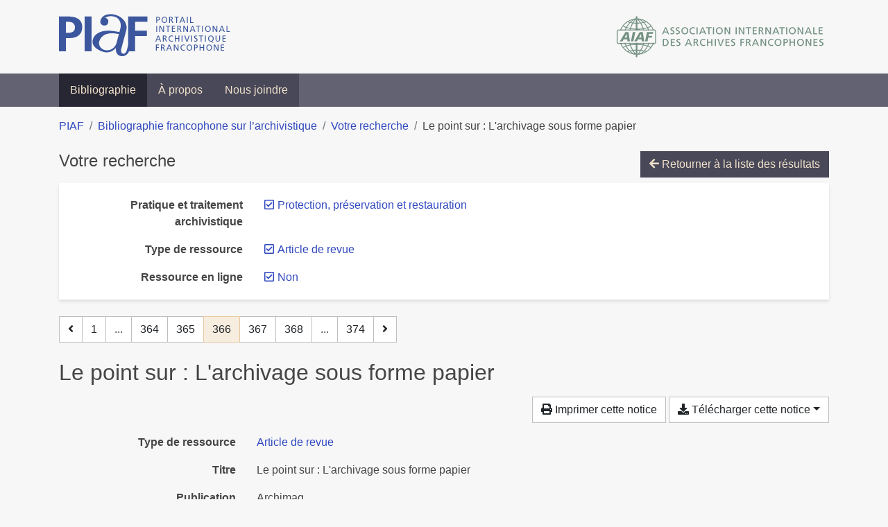

--- FILE ---
content_type: text/html; charset=utf-8
request_url: https://bibliopiaf.ebsi.umontreal.ca/bibliographie/?type=journalArticle&link=f&pratique-et-traitement-archivistique=2A3IG9ZC&page=366&page-len=1&sort=author_desc
body_size: 5141
content:

<!doctype html>
<html lang="fr" class="no-js">
        <head >
                <meta charset="utf-8"> 
                <meta http-equiv="X-UA-Compatible" content="IE=edge">
    <meta name="viewport" content="width=device-width, initial-scale=1, shrink-to-fit=no">
    <meta name="generator" content="Kerko">
    <link rel="canonical" title="Le point sur : L&#39;archivage sous forme papier" href="https://bibliopiaf.ebsi.umontreal.ca/bibliographie/L6KI9Y35">
            <link rel="alternate" title="RIS" type="application/x-research-info-systems" href="/bibliographie/L6KI9Y35/export/ris">
            <link rel="alternate" title="BibTeX" type="application/x-bibtex" href="/bibliographie/L6KI9Y35/export/bibtex">
        <meta name="citation_title" content="Le point sur : L&#39;archivage sous forme papier">
        <meta name="citation_publication_date" content="1990">
        <meta name="citation_date" content="1990">
        <meta name="citation_year" content="1990">
        <meta name="citation_firstpage" content="31">
        <meta name="citation_lastpage" content="41">
        <meta name="citation_journal_title" content="Archimag">
    <meta name="robots" content="noindex">
        <link rel="prev" href="/bibliographie/?type=journalArticle&link=f&pratique-et-traitement-archivistique=2A3IG9ZC&page-len=1&sort=author_desc&page=365">
        <link rel="next" href="/bibliographie/?type=journalArticle&link=f&pratique-et-traitement-archivistique=2A3IG9ZC&page-len=1&sort=author_desc&page=367">
            <title>Le point sur : L&#39;archivage sous forme papier | Bibliographie francophone sur l’archivistique</title>
    <link rel="stylesheet" href="/static/styles/main.css">

        <link rel="stylesheet" href="https://use.fontawesome.com/releases/v5.8.2/css/solid.css" integrity="sha384-ioUrHig76ITq4aEJ67dHzTvqjsAP/7IzgwE7lgJcg2r7BRNGYSK0LwSmROzYtgzs" crossorigin="anonymous">
        <link rel="stylesheet" href="https://use.fontawesome.com/releases/v5.8.2/css/regular.css" integrity="sha384-hCIN6p9+1T+YkCd3wWjB5yufpReULIPQ21XA/ncf3oZ631q2HEhdC7JgKqbk//4+" crossorigin="anonymous">
        <link rel="stylesheet" href="https://use.fontawesome.com/releases/v5.8.2/css/fontawesome.css" integrity="sha384-sri+NftO+0hcisDKgr287Y/1LVnInHJ1l+XC7+FOabmTTIK0HnE2ID+xxvJ21c5J" crossorigin="anonymous">
        <link rel="stylesheet" href="/bibliographie/static/kerko/css/styles.css?20230626"><script>
                    var re = new RegExp('(^|\\s)no-js(\\s|$)');
                    document.documentElement.className = document.documentElement.className.replace(re, '$1js$2');
                </script>
                    <!-- Global site tag (gtag.js) - Google Analytics -->
                    <script async src="https://www.googletagmanager.com/gtag/js?id=G-JFFPFP0YCG"></script>
                    <script>
                        window.dataLayer = window.dataLayer || [];
                        function gtag(){dataLayer.push(arguments);}
                        gtag('js', new Date());
                        gtag('config', 'G-JFFPFP0YCG');
                    </script>
    <link rel="icon" href="/static/images/favicon.ico">

        </head>
        <body >
        <header >
    <div class="container d-print-none">
        <div class="header-piaf d-flex flex-column flex-md-row justify-content-between">
            <a href="https://www.piaf-archives.org/" title="Portail international archivistique francophone">
                <img src="/static/images/logo-piaf.png" width="247" height="61" alt="Logo PIAF">
            </a>
            <a class="d-none d-md-block" href="https://www.piaf-archives.org/AIAF/association-internationale-des-archives-francophones"  title="Association internationale des archives francophones (AIAF)">
                <img src="/static/images/logo-aiaf-ff.png" width="313" height="66" alt="Logo Association internationale des archives francophones (AIAF)">
            </a>
        </div>
    </div>
    <nav class="navbar navbar-expand-md navbar-dark bg-dark d-print-none">
        <div class="container">
                <button class="navbar-toggler" type="button" data-toggle="collapse" data-target="#navbar-content" aria-controls="navbar-content" aria-expanded="false" aria-label="Basculer la navigation">
                    <span class="navbar-toggler-text">Menu</span><span class="navbar-toggler-icon"></span>
                </button>
                <div id="navbar-content" class="collapse navbar-collapse">
                    <ul class="navbar-nav justify-content-start">
    <li class="nav-item active">
        <a class="nav-link" href="/bibliographie/" >Bibliographie</a>
    </li>

    <li class="nav-item ">
        <a class="nav-link" href="/bibliographie/a-propos" >À propos</a>
    </li>

    <li class="nav-item ">
        <a class="nav-link" href="/bibliographie/nous-joindre" >Nous joindre</a>
    </li>

                    </ul>
                </div>
        </div>
    </nav>

        </header>
        <main class="container">
        
            <div class="row">
                <nav class="col d-print-none" aria-label="Fil d'Ariane">
                    <ol class="breadcrumb">
                        
            <li class="breadcrumb-item">
                <a href="https://www.piaf-archives.org/" >PIAF</a>
            </li>
            <li class="breadcrumb-item">
                <a href="/bibliographie/" >Bibliographie francophone sur l’archivistique</a>
            </li>
            <li class="breadcrumb-item">
                <a href="/bibliographie/?type=journalArticle&link=f&pratique-et-traitement-archivistique=2A3IG9ZC&sort=author_desc&page=10" >Votre recherche</a>
            </li>
            <li class="breadcrumb-item active" aria-current="page">Le point sur : L&#39;archivage sous forme papier</li>
                    </ol>
                </nav>
            </div>
                <div class="row">
                        <div class="col-12 ">
    <div class="mt-2 row">
        <h1 class="h4 col-auto mr-auto pr-1 d-inline d-print-none">Votre recherche</h1>
            <div class="col-auto ml-auto mb-2 pl-1 text-right d-print-none">
                <a class="btn btn-primary" href="/bibliographie/?type=journalArticle&link=f&pratique-et-traitement-archivistique=2A3IG9ZC&sort=author_desc&page=10">
                    <span class="fas fa-arrow-left" aria-hidden="true"></span> Retourner à la liste des résultats
                </a>
            </div>
    </div>
            <div class="card breadbox mb-4 d-print-none">
                <div class="card-body">
            
            
            
        <div class="row">
            <div class="col-md-4 col-xl-3 font-weight-bold break-word text-md-right text-print-left">
                Pratique et traitement archivistique
            </div>
            <div class="col-md-8 col-xl-9">
        <ul class="list-unstyled mb-0"><li class="position-relative" style="margin-left:20px;"><a class="no-decorate" href="/bibliographie/?type=journalArticle&link=f&sort=author_desc" title="Retirer le filtre 'Protection, préservation et restauration'" aria-label="Retirer le filtre 'Protection, préservation et restauration'" rel="nofollow"><span class="far fa-check-square position-absolute" aria-hidden="true" style="margin-left:1px;top:-1px;left:-20px;line-height:1.5;"></span>
                    <span class="facet-item-label parent-decorate">Protection, préservation et restauration</span></a>
            
        </li>
        </ul>
            </div>
        </div>
            
            
            
            
            
            
            
            
        <div class="row">
            <div class="col-md-4 col-xl-3 font-weight-bold break-word text-md-right text-print-left">
                Type de ressource
            </div>
            <div class="col-md-8 col-xl-9">
        <ul class="list-unstyled mb-0"><li class="position-relative" style="margin-left:20px;"><a class="no-decorate" href="/bibliographie/?link=f&pratique-et-traitement-archivistique=2A3IG9ZC&sort=author_desc" title="Retirer le filtre 'Article de revue'" aria-label="Retirer le filtre 'Article de revue'" rel="nofollow"><span class="far fa-check-square position-absolute" aria-hidden="true" style="margin-left:1px;top:-1px;left:-20px;line-height:1.5;"></span>
                    <span class="facet-item-label parent-decorate">Article de revue</span></a>
            
        </li>
        </ul>
            </div>
        </div>
            
            
        <div class="row">
            <div class="col-md-4 col-xl-3 font-weight-bold break-word text-md-right text-print-left">
                Ressource en ligne
            </div>
            <div class="col-md-8 col-xl-9">
        <ul class="list-unstyled mb-0"><li class="position-relative" style="margin-left:20px;"><a class="no-decorate" href="/bibliographie/?type=journalArticle&pratique-et-traitement-archivistique=2A3IG9ZC&sort=author_desc" title="Retirer le filtre 'Non'" aria-label="Retirer le filtre 'Non'" rel="nofollow"><span class="far fa-check-square position-absolute" aria-hidden="true" style="margin-left:1px;top:-1px;left:-20px;line-height:1.5;"></span>
                    <span class="facet-item-label parent-decorate">Non</span></a>
            
        </li>
        </ul>
            </div>
        </div>
            
                </div>
            </div>
    <nav class="mb-4 d-print-none" aria-label="Pagination des résultats de recherche">
        <div class="d-none d-md-block">
            <ul class="pagination mb-0 flex-wrap">
                    
    <li class="page-item">
        <a class="page-link" href="/bibliographie/?type=journalArticle&link=f&pratique-et-traitement-archivistique=2A3IG9ZC&page-len=1&sort=author_desc&page=365" rel="prev" title="Page précédente" aria-label="Page précédente">
            <span class="fas fa-angle-left" aria-hidden="true"></span>
        </a>
    </li>
                    
    <li class="page-item">
        <a class="page-link" href="/bibliographie/?type=journalArticle&link=f&pratique-et-traitement-archivistique=2A3IG9ZC&page-len=1&sort=author_desc" title="Page 1" aria-label="Page 1">1</a>
    </li>
                        
    <li class="page-item disabled" aria-hidden="true">
        <span class="page-link">...</span>
    </li>
                    
    <li class="page-item">
        <a class="page-link" href="/bibliographie/?type=journalArticle&link=f&pratique-et-traitement-archivistique=2A3IG9ZC&page-len=1&sort=author_desc&page=364" title="Page 364" aria-label="Page 364">364</a>
    </li>
                    
    <li class="page-item">
        <a class="page-link" href="/bibliographie/?type=journalArticle&link=f&pratique-et-traitement-archivistique=2A3IG9ZC&page-len=1&sort=author_desc&page=365" title="Page 365" aria-label="Page 365">365</a>
    </li>

                
    <li class="page-item active">
        <span class="page-link" aria-current="page" title="Page 366 (Page courante)" aria-label="Page 366 (Page courante)">366</span>
    </li>
                    
    <li class="page-item">
        <a class="page-link" href="/bibliographie/?type=journalArticle&link=f&pratique-et-traitement-archivistique=2A3IG9ZC&page-len=1&sort=author_desc&page=367" title="Page 367" aria-label="Page 367">367</a>
    </li>
                    
    <li class="page-item">
        <a class="page-link" href="/bibliographie/?type=journalArticle&link=f&pratique-et-traitement-archivistique=2A3IG9ZC&page-len=1&sort=author_desc&page=368" title="Page 368" aria-label="Page 368">368</a>
    </li>
                        
    <li class="page-item disabled" aria-hidden="true">
        <span class="page-link">...</span>
    </li>
                    
    <li class="page-item">
        <a class="page-link" href="/bibliographie/?type=journalArticle&link=f&pratique-et-traitement-archivistique=2A3IG9ZC&page-len=1&sort=author_desc&page=374" title="Page 374 (Dernière page)" aria-label="Page 374 (Dernière page)">374</a>
    </li>
                    
    <li class="page-item">
        <a class="page-link" href="/bibliographie/?type=journalArticle&link=f&pratique-et-traitement-archivistique=2A3IG9ZC&page-len=1&sort=author_desc&page=367" rel="next" title="Page suivante" aria-label="Page suivante">
            <span class="fas fa-angle-right" aria-hidden="true"></span>
        </a>
    </li>
            </ul>
        </div>
        <div class="d-md-none">
            <ul class="pagination mb-0 flex-wrap">
                    
    <li class="page-item">
        <a class="page-link" href="/bibliographie/?type=journalArticle&link=f&pratique-et-traitement-archivistique=2A3IG9ZC&page-len=1&sort=author_desc&page=365" rel="prev" title="Page précédente" aria-label="Page précédente">
            <span class="fas fa-angle-left" aria-hidden="true"></span>
        </a>
    </li>

                <li class="page-item disabled">
                    <span class="page-link">Page 366 de 374</span>
                </li>
                    
    <li class="page-item">
        <a class="page-link" href="/bibliographie/?type=journalArticle&link=f&pratique-et-traitement-archivistique=2A3IG9ZC&page-len=1&sort=author_desc&page=367" rel="next" title="Page suivante" aria-label="Page suivante">
            <span class="fas fa-angle-right" aria-hidden="true"></span>
        </a>
    </li>
            </ul>
        </div>
    </nav>
        <h2 class="my-3 clearfix">
Le point sur : L&#39;archivage sous forme papier</h2>
    <div class="mt-2 mb-4 item-content">
                    <div class="row my-2">
                        <div class="col-auto ml-auto text-right">
                                <div class="d-none d-md-inline-block d-print-none mb-2">
                                    <button id="print-link" class="btn btn-light" type="button">
                                        <span class="fas fa-print" aria-hidden="true"></span> Imprimer cette notice
                                    </button>
                                </div>
                                <div class="d-inline-block d-print-none mb-2">
                                    <div class="dropdown">
                                        <button class="btn btn-light dropdown-toggle" type="button" id="download-options" data-toggle="dropdown" aria-haspopup="true" aria-expanded="false">
                                            <span class="fas fa-download" aria-hidden="true"></span> Télécharger cette notice</button>
                                        <div class="dropdown-menu dropdown-menu-right dropdown-width-300" aria-labelledby="download-options">
                                                <a class="dropdown-item" href="/bibliographie/L6KI9Y35/export/ris" rel="alternate" type="application/x-research-info-systems" title="Télécharger au format RIS" aria-label="Télécharger au format RIS">RIS</a>
                                                <p class="px-4 text-muted">Format recommandé pour la plupart des logiciels de gestion de références bibliographiques</p>
                                                <a class="dropdown-item" href="/bibliographie/L6KI9Y35/export/bibtex" rel="alternate" type="application/x-bibtex" title="Télécharger au format BibTeX" aria-label="Télécharger au format BibTeX">BibTeX</a>
                                                <p class="px-4 text-muted">Format recommandé pour les logiciels spécialement conçus pour BibTeX</p>
                                        </div>
                                    </div>
                                </div>
                        </div>
                    </div>
        <div class="row mb-3 ">
            <div class="col-md-4 col-lg-3 font-weight-bold break-word text-md-right text-print-left">Type de ressource</div>
            <div class="col-md-8 col-lg-9 break-word ">
        <div class="list-no-bullets"><div class="position-relative"><a class="no-decorate" href="/bibliographie/?type=journalArticle" title="Chercher le type de ressource 'Article de revue'" aria-label="Chercher le type de ressource 'Article de revue'" rel="nofollow">
                    <span class="facet-item-label parent-decorate">Article de revue</span></a>
            
        </div>
        </div></div>
        </div>
        <div class="row mb-3 ">
            <div class="col-md-4 col-lg-3 font-weight-bold break-word text-md-right text-print-left">Titre</div>
            <div class="col-md-8 col-lg-9 break-word ">Le point sur : L&#39;archivage sous forme papier</div>
        </div>
        <div class="row mb-3 ">
            <div class="col-md-4 col-lg-3 font-weight-bold break-word text-md-right text-print-left">Publication</div>
            <div class="col-md-8 col-lg-9 break-word ">Archimag</div>
        </div>
        <div class="row mb-3 ">
            <div class="col-md-4 col-lg-3 font-weight-bold break-word text-md-right text-print-left">Date</div>
            <div class="col-md-8 col-lg-9 break-word ">1990</div>
        </div>
        <div class="row mb-3 ">
            <div class="col-md-4 col-lg-3 font-weight-bold break-word text-md-right text-print-left">Pages</div>
            <div class="col-md-8 col-lg-9 break-word ">31-41</div>
        </div>
        <div class="row mb-3 ">
            <div class="col-md-4 col-lg-3 font-weight-bold break-word text-md-right text-print-left">Référence</div>
            <div class="col-md-8 col-lg-9 break-word "><div class="card"><div class="card-body"><div class="csl-bib-body" style="line-height: 1.35; ">
  <div class="csl-entry">Le point sur&#x202F;: L&#x2019;archivage sous forme papier. <i>Archimag</i>. 1990, p.&#xA0;31&#x2011;41</div>
</div></div></div></div>
        </div>
                    
        <div class="row mb-3">
            <div class="col-md-4 col-lg-3 font-weight-bold break-word text-md-right text-print-left">
                Pratique et traitement archivistique
            </div>
            <div class="col-md-8 col-lg-9 break-word">
        <ul class="list-unstyled mb-0"><li><a class="no-decorate" href="/bibliographie/?pratique-et-traitement-archivistique=3BM6N968" title="Chercher avec le filtre 'Gestion des documents à conservation permanente'" aria-label="Chercher avec le filtre 'Gestion des documents à conservation permanente'" rel="nofollow">
                    <span class="facet-item-label parent-decorate">Gestion des documents à conservation permanente</span></a>
            
        </li><li><a class="no-decorate" href="/bibliographie/?pratique-et-traitement-archivistique=2S4C448J" title="Chercher avec le filtre 'Gestion des documents d&#39;activité (Archivage)'" aria-label="Chercher avec le filtre 'Gestion des documents d&#39;activité (Archivage)'" rel="nofollow">
                    <span class="facet-item-label parent-decorate">Gestion des documents d&#39;activité (Archivage)</span></a>
            
        </li><li><a class="no-decorate" href="/bibliographie/?pratique-et-traitement-archivistique=2A3IG9ZC" title="Chercher avec le filtre 'Protection, préservation et restauration'" aria-label="Chercher avec le filtre 'Protection, préservation et restauration'" rel="nofollow">
                    <span class="facet-item-label parent-decorate">Protection, préservation et restauration</span></a>
            
        </li>
        </ul>
            </div>
        </div>
                    
        <div class="row mb-3">
            <div class="col-md-4 col-lg-3 font-weight-bold break-word text-md-right text-print-left">
                Type et support d’archives
            </div>
            <div class="col-md-8 col-lg-9 break-word">
        <ul class="list-unstyled mb-0"><li><a class="no-decorate" href="/bibliographie/?type-et-support-d-archives=WL6BKCFB" title="Chercher avec le filtre 'Support papier'" aria-label="Chercher avec le filtre 'Support papier'" rel="nofollow">
                    <span class="facet-item-label parent-decorate">Support papier</span></a>
            
        </li>
        </ul>
            </div>
        </div>
        <div class="row mb-3 ">
            <div class="col-md-4 col-lg-3 font-weight-bold break-word text-md-right text-print-left">Lien vers cette notice</div>
            <div class="col-md-8 col-lg-9 break-word "><a rel="bookmark" title="Lien permanent vers cette notice bibliographique" href="https://bibliopiaf.ebsi.umontreal.ca/bibliographie/L6KI9Y35">https://bibliopiaf.ebsi.umontreal.ca/bibliographie/L6KI9Y35</a></div>
        </div>
    </div><span class='Z3988' title='url_ver=Z39.88-2004&amp;ctx_ver=Z39.88-2004&amp;rfr_id=info%3Asid%2Fzotero.org%3A2&amp;rft_val_fmt=info%3Aofi%2Ffmt%3Akev%3Amtx%3Ajournal&amp;rft.genre=article&amp;rft.atitle=Le%20point%20sur%20%3A%20L&apos;archivage%20sous%20forme%20papier&amp;rft.jtitle=Archimag&amp;rft.date=1990&amp;rft.pages=31-41&amp;rft.spage=31&amp;rft.epage=41'></span>

    <nav class="mb-4 d-print-none" aria-label="Pagination des résultats de recherche">
        <div class="d-none d-md-block">
            <ul class="pagination mb-0 flex-wrap">
                    
    <li class="page-item">
        <a class="page-link" href="/bibliographie/?type=journalArticle&link=f&pratique-et-traitement-archivistique=2A3IG9ZC&page-len=1&sort=author_desc&page=365" rel="prev" title="Page précédente" aria-label="Page précédente">
            <span class="fas fa-angle-left" aria-hidden="true"></span>
        </a>
    </li>
                    
    <li class="page-item">
        <a class="page-link" href="/bibliographie/?type=journalArticle&link=f&pratique-et-traitement-archivistique=2A3IG9ZC&page-len=1&sort=author_desc" title="Page 1" aria-label="Page 1">1</a>
    </li>
                        
    <li class="page-item disabled" aria-hidden="true">
        <span class="page-link">...</span>
    </li>
                    
    <li class="page-item">
        <a class="page-link" href="/bibliographie/?type=journalArticle&link=f&pratique-et-traitement-archivistique=2A3IG9ZC&page-len=1&sort=author_desc&page=364" title="Page 364" aria-label="Page 364">364</a>
    </li>
                    
    <li class="page-item">
        <a class="page-link" href="/bibliographie/?type=journalArticle&link=f&pratique-et-traitement-archivistique=2A3IG9ZC&page-len=1&sort=author_desc&page=365" title="Page 365" aria-label="Page 365">365</a>
    </li>

                
    <li class="page-item active">
        <span class="page-link" aria-current="page" title="Page 366 (Page courante)" aria-label="Page 366 (Page courante)">366</span>
    </li>
                    
    <li class="page-item">
        <a class="page-link" href="/bibliographie/?type=journalArticle&link=f&pratique-et-traitement-archivistique=2A3IG9ZC&page-len=1&sort=author_desc&page=367" title="Page 367" aria-label="Page 367">367</a>
    </li>
                    
    <li class="page-item">
        <a class="page-link" href="/bibliographie/?type=journalArticle&link=f&pratique-et-traitement-archivistique=2A3IG9ZC&page-len=1&sort=author_desc&page=368" title="Page 368" aria-label="Page 368">368</a>
    </li>
                        
    <li class="page-item disabled" aria-hidden="true">
        <span class="page-link">...</span>
    </li>
                    
    <li class="page-item">
        <a class="page-link" href="/bibliographie/?type=journalArticle&link=f&pratique-et-traitement-archivistique=2A3IG9ZC&page-len=1&sort=author_desc&page=374" title="Page 374 (Dernière page)" aria-label="Page 374 (Dernière page)">374</a>
    </li>
                    
    <li class="page-item">
        <a class="page-link" href="/bibliographie/?type=journalArticle&link=f&pratique-et-traitement-archivistique=2A3IG9ZC&page-len=1&sort=author_desc&page=367" rel="next" title="Page suivante" aria-label="Page suivante">
            <span class="fas fa-angle-right" aria-hidden="true"></span>
        </a>
    </li>
            </ul>
        </div>
        <div class="d-md-none">
            <ul class="pagination mb-0 flex-wrap">
                    
    <li class="page-item">
        <a class="page-link" href="/bibliographie/?type=journalArticle&link=f&pratique-et-traitement-archivistique=2A3IG9ZC&page-len=1&sort=author_desc&page=365" rel="prev" title="Page précédente" aria-label="Page précédente">
            <span class="fas fa-angle-left" aria-hidden="true"></span>
        </a>
    </li>

                <li class="page-item disabled">
                    <span class="page-link">Page 366 de 374</span>
                </li>
                    
    <li class="page-item">
        <a class="page-link" href="/bibliographie/?type=journalArticle&link=f&pratique-et-traitement-archivistique=2A3IG9ZC&page-len=1&sort=author_desc&page=367" rel="next" title="Page suivante" aria-label="Page suivante">
            <span class="fas fa-angle-right" aria-hidden="true"></span>
        </a>
    </li>
            </ul>
        </div>
    </nav>
                        </div>
                </div>
        </main>
    <footer class="footer-piaf">
        <div class="text-center pt-3 pb-2">
            <a class="footer-piaf__link" href="https://www.piaf-archives.org/" title="Portail international archivistique francophone">PIAF</a> &bullet; <a class="footer-piaf__link" href="/bibliographie/">Bibliographie francophone sur l’archivistique</a>
        </div>
        <div class="text-center py-3 d-print-none">
            <a href="https://www.piaf-archives.org/AIAF/association-internationale-des-archives-francophones"  title="Association internationale des archives francophones (AIAF)">
                <img class="d-inline my-4 mx-4" src="/static/images/logo-aiaf-d.png" width="294" height="110" alt="Logo Association internationale des archives francophones (AIAF)">
            </a>
            <a href="https://ebsi.umontreal.ca/" target="_blank" rel="noopener" title="École de bibliothéconomie et des sciences de l’information (EBSI)">
                <img class="d-inline my-4 mx-4" src="/static/images/logo-ebsi-b.png" width="263" height="100" alt="Logo École de bibliothéconomie et des sciences de l’information (EBSI)">
            </a>
        </div>
    </footer>

    
    <script type="text/javascript" src="/static/scripts/main.js"></script>

        <script src="/bibliographie/static/kerko/js/item.js?202008101934"></script>
            <script src="/bibliographie/static/kerko/js/print.js"></script>
        <script>
            history.replaceState({}, "", "/bibliographie/?type=journalArticle&link=f&pratique-et-traitement-archivistique=2A3IG9ZC&page=366&page-len=1&sort=author_desc&id=L6KI9Y35");
        </script>
        </body>
</html>